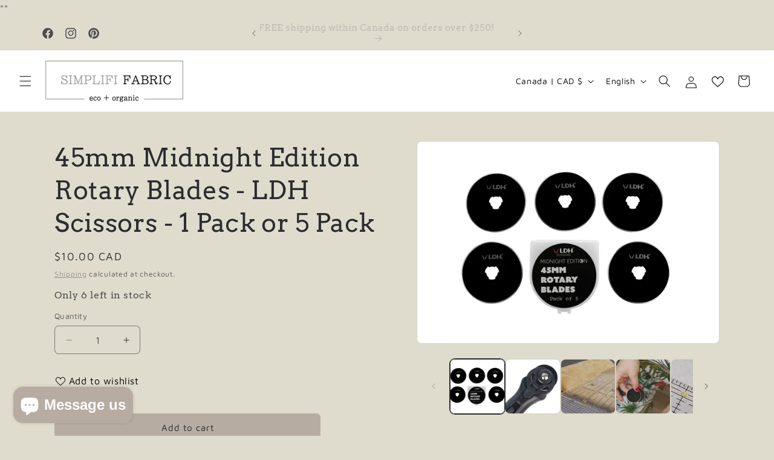

--- FILE ---
content_type: text/css
request_url: https://s3-us-west-2.amazonaws.com/da-restock/da-restock-simplifi-canada.myshopify.com.css
body_size: 797
content:
.da-restock-image form,div#dd-restock-notification-container .da-restock-notification form{background-color:#dfdcce}div#dd-restock-notification-container .da-restock-notification p{color:#4c4c4c}div#dd-restock-notification-container .da-restock-notification form button{background-color:#4c4c4c;color:#fff}div#dd-restock-notification-container #dd-restock-notification-msg{background-color:#4c4c4c;color:#4c4c4c;border:0}.da-restock-collection-img-new-wrapper p,.da-restock-image p{color:#fff}.da-restock-collection-img-new-wrapper form button,.da-restock-image form button{background-color:#ccc;color:#4c4c4c}img.da-restock-collection-img,img.da-restock-collection-img-new{opacity:.3}.da-restock-image form{opacity:1}.da-restock-collection-img-new-wrapper form{background-color:#dfdcce;opacity:1}